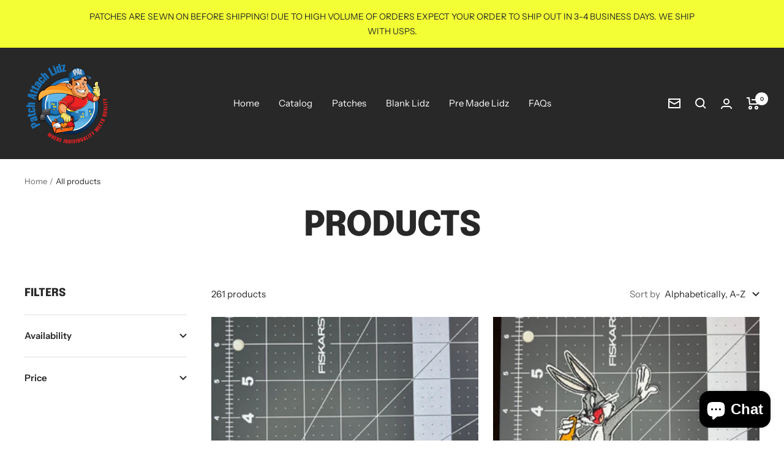

--- FILE ---
content_type: text/javascript
request_url: https://patchattachlidz.com/cdn/shop/t/5/assets/custom.js?v=167639537848865775061659590866
body_size: -613
content:
//# sourceMappingURL=/cdn/shop/t/5/assets/custom.js.map?v=167639537848865775061659590866
